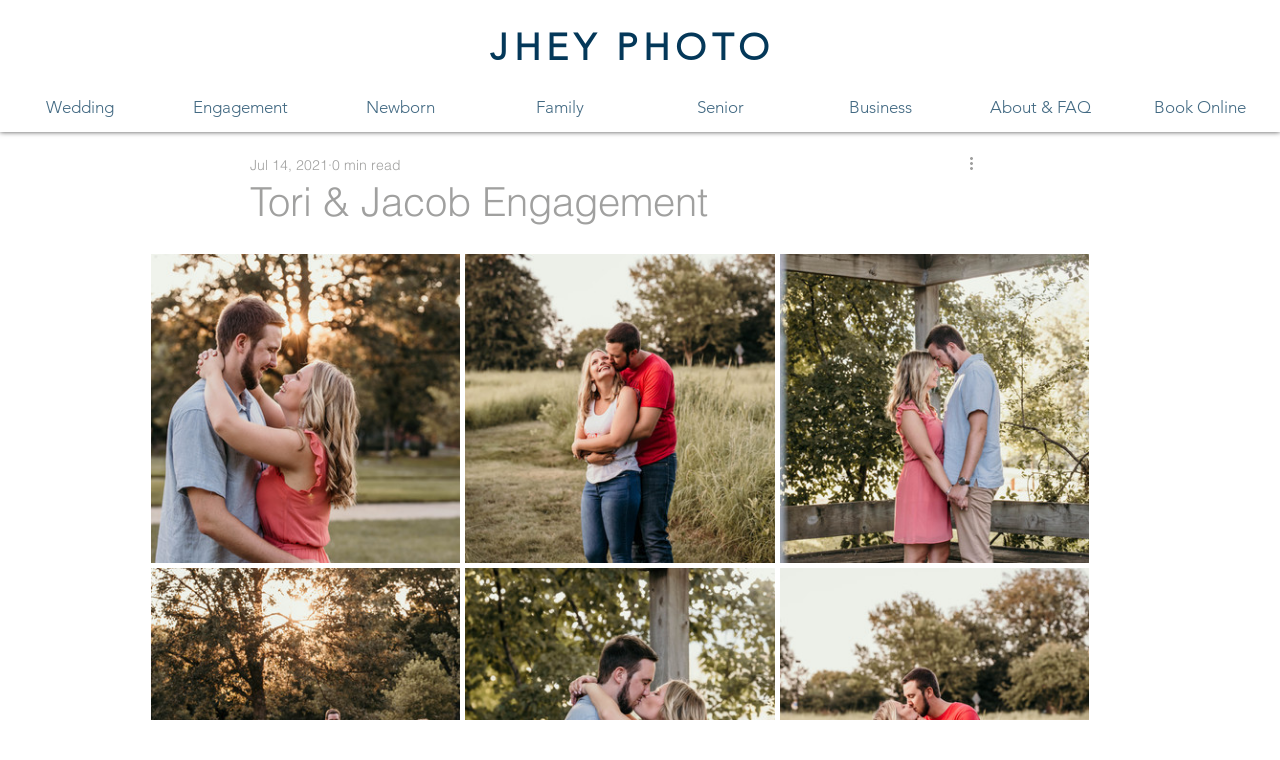

--- FILE ---
content_type: text/css; charset=utf-8
request_url: https://www.jheyphoto.com/_serverless/pro-gallery-css-v4-server/layoutCss?ver=2&id=bhvl7-not-scoped&items=3372_4160_6240%7C3427_6240_4160%7C3343_6240_4160%7C3336_6240_4160%7C3405_6014_4009%7C3473_4160_6240%7C3373_5910_3940%7C3282_6240_4160%7C3463_4160_6240%7C3273_6240_4160%7C3126_4062_6093%7C3422_4160_6240%7C3604_6240_4160%7C3413_4160_6240%7C3349_5943_3962%7C3374_6240_4160%7C3471_4160_6240%7C3362_6240_4160%7C3124_4160_6240&container=252_938_2291_720&options=gallerySizeType:px%7CenableInfiniteScroll:true%7CtitlePlacement:SHOW_ON_HOVER%7CgridStyle:1%7CimageMargin:5%7CgalleryLayout:2%7CisVertical:false%7CgallerySizePx:300%7CcubeRatio:1%7CcubeType:fill%7CgalleryThumbnailsAlignment:bottom%7CthumbnailSpacings:0
body_size: -29
content:
#pro-gallery-bhvl7-not-scoped [data-hook="item-container"][data-idx="0"].gallery-item-container{opacity: 1 !important;display: block !important;transition: opacity .2s ease !important;top: 0px !important;left: 0px !important;right: auto !important;height: 309px !important;width: 309px !important;} #pro-gallery-bhvl7-not-scoped [data-hook="item-container"][data-idx="0"] .gallery-item-common-info-outer{height: 100% !important;} #pro-gallery-bhvl7-not-scoped [data-hook="item-container"][data-idx="0"] .gallery-item-common-info{height: 100% !important;width: 100% !important;} #pro-gallery-bhvl7-not-scoped [data-hook="item-container"][data-idx="0"] .gallery-item-wrapper{width: 309px !important;height: 309px !important;margin: 0 !important;} #pro-gallery-bhvl7-not-scoped [data-hook="item-container"][data-idx="0"] .gallery-item-content{width: 309px !important;height: 309px !important;margin: 0px 0px !important;opacity: 1 !important;} #pro-gallery-bhvl7-not-scoped [data-hook="item-container"][data-idx="0"] .gallery-item-hover{width: 309px !important;height: 309px !important;opacity: 1 !important;} #pro-gallery-bhvl7-not-scoped [data-hook="item-container"][data-idx="0"] .item-hover-flex-container{width: 309px !important;height: 309px !important;margin: 0px 0px !important;opacity: 1 !important;} #pro-gallery-bhvl7-not-scoped [data-hook="item-container"][data-idx="0"] .gallery-item-wrapper img{width: 100% !important;height: 100% !important;opacity: 1 !important;} #pro-gallery-bhvl7-not-scoped [data-hook="item-container"][data-idx="1"].gallery-item-container{opacity: 1 !important;display: block !important;transition: opacity .2s ease !important;top: 0px !important;left: 314px !important;right: auto !important;height: 309px !important;width: 310px !important;} #pro-gallery-bhvl7-not-scoped [data-hook="item-container"][data-idx="1"] .gallery-item-common-info-outer{height: 100% !important;} #pro-gallery-bhvl7-not-scoped [data-hook="item-container"][data-idx="1"] .gallery-item-common-info{height: 100% !important;width: 100% !important;} #pro-gallery-bhvl7-not-scoped [data-hook="item-container"][data-idx="1"] .gallery-item-wrapper{width: 310px !important;height: 309px !important;margin: 0 !important;} #pro-gallery-bhvl7-not-scoped [data-hook="item-container"][data-idx="1"] .gallery-item-content{width: 310px !important;height: 309px !important;margin: 0px 0px !important;opacity: 1 !important;} #pro-gallery-bhvl7-not-scoped [data-hook="item-container"][data-idx="1"] .gallery-item-hover{width: 310px !important;height: 309px !important;opacity: 1 !important;} #pro-gallery-bhvl7-not-scoped [data-hook="item-container"][data-idx="1"] .item-hover-flex-container{width: 310px !important;height: 309px !important;margin: 0px 0px !important;opacity: 1 !important;} #pro-gallery-bhvl7-not-scoped [data-hook="item-container"][data-idx="1"] .gallery-item-wrapper img{width: 100% !important;height: 100% !important;opacity: 1 !important;} #pro-gallery-bhvl7-not-scoped [data-hook="item-container"][data-idx="2"].gallery-item-container{opacity: 1 !important;display: block !important;transition: opacity .2s ease !important;top: 0px !important;left: 629px !important;right: auto !important;height: 309px !important;width: 309px !important;} #pro-gallery-bhvl7-not-scoped [data-hook="item-container"][data-idx="2"] .gallery-item-common-info-outer{height: 100% !important;} #pro-gallery-bhvl7-not-scoped [data-hook="item-container"][data-idx="2"] .gallery-item-common-info{height: 100% !important;width: 100% !important;} #pro-gallery-bhvl7-not-scoped [data-hook="item-container"][data-idx="2"] .gallery-item-wrapper{width: 309px !important;height: 309px !important;margin: 0 !important;} #pro-gallery-bhvl7-not-scoped [data-hook="item-container"][data-idx="2"] .gallery-item-content{width: 309px !important;height: 309px !important;margin: 0px 0px !important;opacity: 1 !important;} #pro-gallery-bhvl7-not-scoped [data-hook="item-container"][data-idx="2"] .gallery-item-hover{width: 309px !important;height: 309px !important;opacity: 1 !important;} #pro-gallery-bhvl7-not-scoped [data-hook="item-container"][data-idx="2"] .item-hover-flex-container{width: 309px !important;height: 309px !important;margin: 0px 0px !important;opacity: 1 !important;} #pro-gallery-bhvl7-not-scoped [data-hook="item-container"][data-idx="2"] .gallery-item-wrapper img{width: 100% !important;height: 100% !important;opacity: 1 !important;} #pro-gallery-bhvl7-not-scoped [data-hook="item-container"][data-idx="3"].gallery-item-container{opacity: 1 !important;display: block !important;transition: opacity .2s ease !important;top: 314px !important;left: 0px !important;right: auto !important;height: 309px !important;width: 309px !important;} #pro-gallery-bhvl7-not-scoped [data-hook="item-container"][data-idx="3"] .gallery-item-common-info-outer{height: 100% !important;} #pro-gallery-bhvl7-not-scoped [data-hook="item-container"][data-idx="3"] .gallery-item-common-info{height: 100% !important;width: 100% !important;} #pro-gallery-bhvl7-not-scoped [data-hook="item-container"][data-idx="3"] .gallery-item-wrapper{width: 309px !important;height: 309px !important;margin: 0 !important;} #pro-gallery-bhvl7-not-scoped [data-hook="item-container"][data-idx="3"] .gallery-item-content{width: 309px !important;height: 309px !important;margin: 0px 0px !important;opacity: 1 !important;} #pro-gallery-bhvl7-not-scoped [data-hook="item-container"][data-idx="3"] .gallery-item-hover{width: 309px !important;height: 309px !important;opacity: 1 !important;} #pro-gallery-bhvl7-not-scoped [data-hook="item-container"][data-idx="3"] .item-hover-flex-container{width: 309px !important;height: 309px !important;margin: 0px 0px !important;opacity: 1 !important;} #pro-gallery-bhvl7-not-scoped [data-hook="item-container"][data-idx="3"] .gallery-item-wrapper img{width: 100% !important;height: 100% !important;opacity: 1 !important;} #pro-gallery-bhvl7-not-scoped [data-hook="item-container"][data-idx="4"].gallery-item-container{opacity: 1 !important;display: block !important;transition: opacity .2s ease !important;top: 314px !important;left: 314px !important;right: auto !important;height: 309px !important;width: 310px !important;} #pro-gallery-bhvl7-not-scoped [data-hook="item-container"][data-idx="4"] .gallery-item-common-info-outer{height: 100% !important;} #pro-gallery-bhvl7-not-scoped [data-hook="item-container"][data-idx="4"] .gallery-item-common-info{height: 100% !important;width: 100% !important;} #pro-gallery-bhvl7-not-scoped [data-hook="item-container"][data-idx="4"] .gallery-item-wrapper{width: 310px !important;height: 309px !important;margin: 0 !important;} #pro-gallery-bhvl7-not-scoped [data-hook="item-container"][data-idx="4"] .gallery-item-content{width: 310px !important;height: 309px !important;margin: 0px 0px !important;opacity: 1 !important;} #pro-gallery-bhvl7-not-scoped [data-hook="item-container"][data-idx="4"] .gallery-item-hover{width: 310px !important;height: 309px !important;opacity: 1 !important;} #pro-gallery-bhvl7-not-scoped [data-hook="item-container"][data-idx="4"] .item-hover-flex-container{width: 310px !important;height: 309px !important;margin: 0px 0px !important;opacity: 1 !important;} #pro-gallery-bhvl7-not-scoped [data-hook="item-container"][data-idx="4"] .gallery-item-wrapper img{width: 100% !important;height: 100% !important;opacity: 1 !important;} #pro-gallery-bhvl7-not-scoped [data-hook="item-container"][data-idx="5"].gallery-item-container{opacity: 1 !important;display: block !important;transition: opacity .2s ease !important;top: 314px !important;left: 629px !important;right: auto !important;height: 309px !important;width: 309px !important;} #pro-gallery-bhvl7-not-scoped [data-hook="item-container"][data-idx="5"] .gallery-item-common-info-outer{height: 100% !important;} #pro-gallery-bhvl7-not-scoped [data-hook="item-container"][data-idx="5"] .gallery-item-common-info{height: 100% !important;width: 100% !important;} #pro-gallery-bhvl7-not-scoped [data-hook="item-container"][data-idx="5"] .gallery-item-wrapper{width: 309px !important;height: 309px !important;margin: 0 !important;} #pro-gallery-bhvl7-not-scoped [data-hook="item-container"][data-idx="5"] .gallery-item-content{width: 309px !important;height: 309px !important;margin: 0px 0px !important;opacity: 1 !important;} #pro-gallery-bhvl7-not-scoped [data-hook="item-container"][data-idx="5"] .gallery-item-hover{width: 309px !important;height: 309px !important;opacity: 1 !important;} #pro-gallery-bhvl7-not-scoped [data-hook="item-container"][data-idx="5"] .item-hover-flex-container{width: 309px !important;height: 309px !important;margin: 0px 0px !important;opacity: 1 !important;} #pro-gallery-bhvl7-not-scoped [data-hook="item-container"][data-idx="5"] .gallery-item-wrapper img{width: 100% !important;height: 100% !important;opacity: 1 !important;} #pro-gallery-bhvl7-not-scoped [data-hook="item-container"][data-idx="6"].gallery-item-container{opacity: 1 !important;display: block !important;transition: opacity .2s ease !important;top: 628px !important;left: 0px !important;right: auto !important;height: 309px !important;width: 309px !important;} #pro-gallery-bhvl7-not-scoped [data-hook="item-container"][data-idx="6"] .gallery-item-common-info-outer{height: 100% !important;} #pro-gallery-bhvl7-not-scoped [data-hook="item-container"][data-idx="6"] .gallery-item-common-info{height: 100% !important;width: 100% !important;} #pro-gallery-bhvl7-not-scoped [data-hook="item-container"][data-idx="6"] .gallery-item-wrapper{width: 309px !important;height: 309px !important;margin: 0 !important;} #pro-gallery-bhvl7-not-scoped [data-hook="item-container"][data-idx="6"] .gallery-item-content{width: 309px !important;height: 309px !important;margin: 0px 0px !important;opacity: 1 !important;} #pro-gallery-bhvl7-not-scoped [data-hook="item-container"][data-idx="6"] .gallery-item-hover{width: 309px !important;height: 309px !important;opacity: 1 !important;} #pro-gallery-bhvl7-not-scoped [data-hook="item-container"][data-idx="6"] .item-hover-flex-container{width: 309px !important;height: 309px !important;margin: 0px 0px !important;opacity: 1 !important;} #pro-gallery-bhvl7-not-scoped [data-hook="item-container"][data-idx="6"] .gallery-item-wrapper img{width: 100% !important;height: 100% !important;opacity: 1 !important;} #pro-gallery-bhvl7-not-scoped [data-hook="item-container"][data-idx="7"]{display: none !important;} #pro-gallery-bhvl7-not-scoped [data-hook="item-container"][data-idx="8"]{display: none !important;} #pro-gallery-bhvl7-not-scoped [data-hook="item-container"][data-idx="9"]{display: none !important;} #pro-gallery-bhvl7-not-scoped [data-hook="item-container"][data-idx="10"]{display: none !important;} #pro-gallery-bhvl7-not-scoped [data-hook="item-container"][data-idx="11"]{display: none !important;} #pro-gallery-bhvl7-not-scoped [data-hook="item-container"][data-idx="12"]{display: none !important;} #pro-gallery-bhvl7-not-scoped [data-hook="item-container"][data-idx="13"]{display: none !important;} #pro-gallery-bhvl7-not-scoped [data-hook="item-container"][data-idx="14"]{display: none !important;} #pro-gallery-bhvl7-not-scoped [data-hook="item-container"][data-idx="15"]{display: none !important;} #pro-gallery-bhvl7-not-scoped [data-hook="item-container"][data-idx="16"]{display: none !important;} #pro-gallery-bhvl7-not-scoped [data-hook="item-container"][data-idx="17"]{display: none !important;} #pro-gallery-bhvl7-not-scoped [data-hook="item-container"][data-idx="18"]{display: none !important;} #pro-gallery-bhvl7-not-scoped .pro-gallery-prerender{height:2193px !important;}#pro-gallery-bhvl7-not-scoped {height:2193px !important; width:938px !important;}#pro-gallery-bhvl7-not-scoped .pro-gallery-margin-container {height:2193px !important;}#pro-gallery-bhvl7-not-scoped .pro-gallery {height:2193px !important; width:938px !important;}#pro-gallery-bhvl7-not-scoped .pro-gallery-parent-container {height:2193px !important; width:943px !important;}